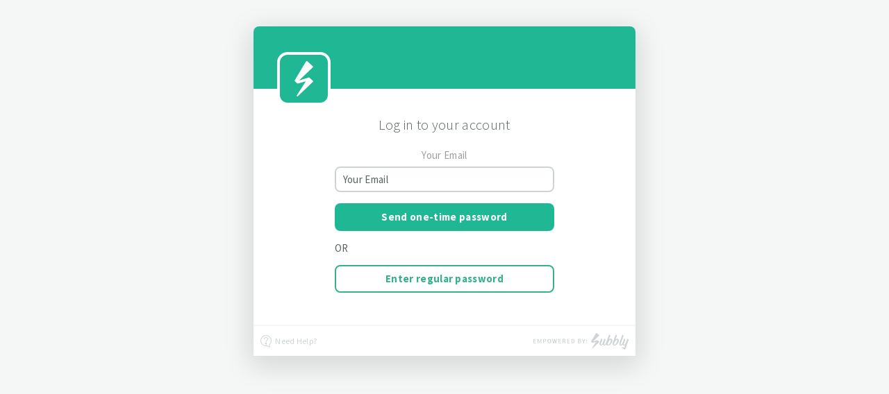

--- FILE ---
content_type: text/html; charset=UTF-8
request_url: https://www.subbly.co/account/auth/login?store=hardware-science&redirect_url=https%3A%2F%2Fwww.hardwarescience.com%2Fcontact-us
body_size: 3129
content:
<!doctype html>

<html lang="en">
<head>
  <meta charset="utf-8">

  <title>Log In | Hardware Science</title>

  <meta name="viewport" content="width=device-width, initial-scale=1.0" />
  <meta name="robots" content="noindex, follow">
  <meta name="author" content="Subbly">

  <link rel="dns-prefetch" href="//cdnjs.cloudflare.com">
  <link rel="dns-prefetch" href="//cdn.jsdelivr.net">

  <link rel="stylesheet" href="https://www.subbly.co/assets/account/css/bootstrap.css">
  <link rel="stylesheet" href="https://www.subbly.co/assets/account/css/account.css">

    
  <link href="/assets/webpack/build/wallet.b3da3d055d60588c9f8b.css?hash=cfcd208495d565ef66e7dff9f98764da" rel="stylesheet" type="text/css">
  <link href="/assets/webpack/build/skip-subscription.b3da3d055d60588c9f8b.css?hash=cfcd208495d565ef66e7dff9f98764da" rel="stylesheet" type="text/css">
  <link href="/assets/webpack/build/change-payment-method.b3da3d055d60588c9f8b.css?hash=cfcd208495d565ef66e7dff9f98764da" rel="stylesheet" type="text/css">
  <link href="/assets/webpack/build/account-styles.b3da3d055d60588c9f8b.css?hash=cfcd208495d565ef66e7dff9f98764da" rel="stylesheet" type="text/css">

    
      <script src="//ajax.googleapis.com/ajax/libs/jquery/2.1.0/jquery.min.js"></script>
  <script src="//ajax.googleapis.com/ajax/libs/jquery/2.2.4/jquery.min.js"></script>
<!--  <script>-->
<!--    window.jQuery2 = jQuery.noConflict(true);-->
<!--  </script>-->
  <link rel="stylesheet" href="//unpkg.com/leaflet/dist/leaflet.css">
  <script src="https://www.subbly.co/assets/js/admin/bootstrap/bootstrap.min.js"></script>

  <!--[if lt IE 9]>
  <script src="https://cdnjs.cloudflare.com/ajax/libs/html5shiv/3.7.3/html5shiv.js"></script>
  <![endif]-->

  <script defer src="https://use.fontawesome.com/releases/v5.0.7/js/all.js"></script>
  <script defer src="https://use.fontawesome.com/releases/v5.0.7/js/v4-shims.js"></script>
  <script src="//unpkg.com/leaflet/dist/leaflet.js"></script>

  <style media="screen">
    .sc-logo {
      border-color: #fff;
    }

    .gray-clr {
      background: #f2f2f2;
      color: #777;
      border: none;
    }

    .active-clr {
      background: #38AF8D;
      color: #fff;
      border: none;
    }

      </style>

  <style>

    /* hardcode gif logo for shop #21874 */
    
  </style>

    <!-- Global site tag (gtag.js) - Google Analytics -->
    
  <script async src="https://www.googletagmanager.com/gtag/js?id=UA-51788405-1"></script>
  <script>
    window.dataLayer = window.dataLayer || []
    function gtag () {dataLayer.push(arguments)}
    gtag('js', new Date())
    gtag('config', 'G-KYYVHSRDQF');
  </script>

  <!-- Google Analytics -->
  <script>
    (function (i, s, o, g, r, a, m) {
      i['GoogleAnalyticsObject'] = r
      i[r] = i[r] || function () {
        (i[r].q = i[r].q || []).push(arguments)
      }, i[r].l = 1 * new Date()
      a = s.createElement(o),
        m = s.getElementsByTagName(o)[0]
      a.async = 1
      a.src = g
      m.parentNode.insertBefore(a, m)
    })(window, document, 'script', 'https://www.google-analytics.com/analytics.js', 'scga')

        window.scga('create', 'UA-51788405-1', 'auto', {
      name: 'subblyTracker'
    })
        window.scga('subblyTracker.send', 'pageview')

    console.log('')
  </script>
  <!-- End Google Analytics -->

  <script>
    ((window) => {
      window.addEventListener('DOMContentLoaded', () => {
        window.addEventListener('click', (event) => {
          const tagsTracked = ['BUTTON', 'A']

          const eventPath = event.path || (event.composedPath && event.composedPath())
          const elementTracked = eventPath.find((domElement) => tagsTracked.includes(domElement.tagName))

          if (elementTracked) {
            const eventCategory = document.title.split('|')[0]?.trim()
            const eventAction = 'Click'
            const eventLabel = event?.target?.textContent?.trim() || elementTracked.ariaLabel || '[N/A]'
            try {
              window.scga('subblyTracker.send', {
                hitType: 'event',
                eventCategory: eventCategory,
                eventAction: eventAction,
                eventLabel: eventLabel
              })

              window.gtag && window.gtag('event', eventAction, {
                'event_category': eventCategory,
                'event_label': eventLabel
              })
            } catch (err) {
              console.error(err)
            }
          }
        })
      })
    })(window)
  </script>


    
    
    
<script>
  /* CSRF protection */
  // token's key name
  window.csrfName = 'csrf_subbly'
  // token's value
  window.csrfValue = '7686798af4ce82e071c62f7ff613027d'
</script>

<script>
  window.unescapeHtmlEntities = function unescapeHtmlEntities (unsafe) {
    if (!unsafe) {
      return unsafe
    }

    return unsafe
      .replace(/&amp;/g, '&')
      .replace(/&lt;/g, '<')
      .replace(/&gt;/g, '>')
      .replace(/&quot;/g, '"')
      .replace(/&#039;/g, '\'')
  }

  window.pageData = {
    hasFeedPosts: false,
    hasShipments: null,
    shop: {
          id: '11959',
      url: 'http://www.hardwarescience.com',
      name: unescapeHtmlEntities('Hardware Science'),
      country: {"id":1,"name":"United States","code":"US","currency_name":"Dollar","currency_symbol":"$","currency_code":"USD","currency_html":"&#36;","status":1},
      slug: 'hardware-science',
      supportEmail: 'coryc@mvlhawaii.com',
      supportUrl: '',
      whiteLabeling: false,
      taxVatNumber: '',
      apiKey: '',
      gtag: null,
      flags: {
          externalPlatform: 0      },
      settings: {
        prolongSubscriptionSkipping: false,
        subscriptionPlanChange: false,
        allowResumeSubscriptionDate: false,
        subscriptionAddons: false,
        reactivationEnabled: true,
        timezone: '',
        autoExtendCommitment: false,
        subscriptionQuantitySelector: true,
        reactivateSubscriptionWithChargeImmediately: false,
        maxSkippableCycles: true,
        phoneNumberOptional: false,
        groupProductVariants: false,
      },
      taxName: unescapeHtmlEntities(''),
      taxNumber: unescapeHtmlEntities('')
        },
    translations: {
      languages: [],
      primaryLanguageId: null,
    },
    user: {
      accessToken: ''
    },
    config: {
      apiUrl: 'https://api.subbly.co/storefront/v1/',
      mondialRelaySiteID: 'CC22RQXR'
    },
    customer: []  }

  window.setPageData = (pageData = {}) => {
    window.pageData = {
      ...window.pageData,
      ...pageData,
      shop: window.pageData.shop,
    }
  }

  window.subblyConfig = {
    apiKey: '',
    apiUrl: 'https://api.subbly.co/storefront/v1/',
    accessToken: ''
  }
</script>

    </head>
<body>

<div class="sc-wrapper">
  <div class="sc-container">

<div id="app-account-auth-login"></div>

<script>
  window.setPageData({
    message: unescapeHtmlEntities(''),
    redirectUrl: '/account',
    otp: true,
  })
</script>

<script src="/assets/webpack/build/account-auth-login.b3da3d055d60588c9f8b.min.js?hash=cfcd208495d565ef66e7dff9f98764da"></script>

	
	
  
	<script src="//cdnjs.cloudflare.com/ajax/libs/jquery/3.2.1/jquery.min.js"></script>
	<script type="text/javascript">
	$(function() {
		function inIframe () {
		    try {
		        return window.self !== window.top;
		    } catch (e) {
		        return true;
		    }
		}

		if (inIframe()) {
			$('body').addClass('embeded');
			console.log('Loaded from iframe');
		}
	});
	</script>

	
  
  <script>
    (function () {
      'use strict'

      window.addEventListener('DOMContentLoaded', function () {
        let nav = document.querySelector('.nav')
        let navToggle = document.querySelector('.nav-toggle')

        if (!navToggle || !nav) {
          return
        }

        navToggle.addEventListener('click', function () {
          nav.classList.toggle('nav--open')
          this.classList.toggle('nav-toggle--open')
        })
      })
    }())
  </script>
<script>(function(){function c(){var b=a.contentDocument||a.contentWindow.document;if(b){var d=b.createElement('script');d.innerHTML="window.__CF$cv$params={r:'9c1438c3adc6e9de',t:'MTc2ODk3MTM1MS4wMDAwMDA='};var a=document.createElement('script');a.nonce='';a.src='/cdn-cgi/challenge-platform/scripts/jsd/main.js';document.getElementsByTagName('head')[0].appendChild(a);";b.getElementsByTagName('head')[0].appendChild(d)}}if(document.body){var a=document.createElement('iframe');a.height=1;a.width=1;a.style.position='absolute';a.style.top=0;a.style.left=0;a.style.border='none';a.style.visibility='hidden';document.body.appendChild(a);if('loading'!==document.readyState)c();else if(window.addEventListener)document.addEventListener('DOMContentLoaded',c);else{var e=document.onreadystatechange||function(){};document.onreadystatechange=function(b){e(b);'loading'!==document.readyState&&(document.onreadystatechange=e,c())}}}})();</script></body>
</html>


--- FILE ---
content_type: text/plain
request_url: https://www.google-analytics.com/j/collect?v=1&_v=j102&a=83794223&t=pageview&_s=1&dl=https%3A%2F%2Fwww.subbly.co%2Faccount%2Fauth%2Flogin%3Fstore%3Dhardware-science%26redirect_url%3Dhttps%253A%252F%252Fwww.hardwarescience.com%252Fcontact-us&ul=en-us%40posix&dt=Log%20in%20to%20your%20account%20%7C%20Hardware%20Science&sr=1280x720&vp=1280x720&_u=IEBAAEABCAAAACAAI~&jid=435701080&gjid=2095768771&cid=710764228.1768971353&tid=UA-51788405-1&_gid=959380019.1768971353&_r=1&_slc=1&z=1122734171
body_size: -449
content:
2,cG-KYYVHSRDQF